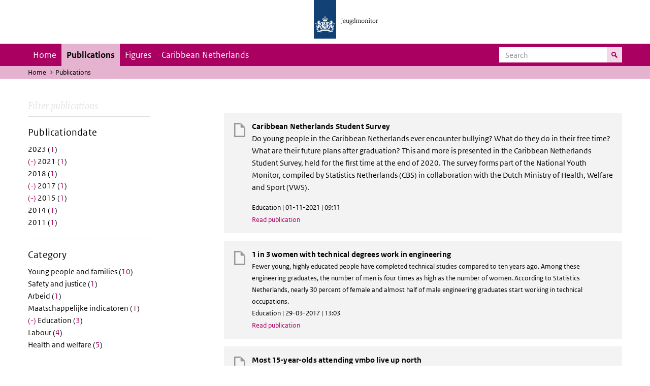

--- FILE ---
content_type: text/html; charset=UTF-8
request_url: https://jeugdmonitor.cbs.nl/en/publications?f%5B0%5D=datum%3A2009&f%5B1%5D=datum%3A2015&f%5B2%5D=datum%3A2016&f%5B3%5D=datum%3A2017&f%5B4%5D=datum%3A2019&f%5B5%5D=datum%3A2021&f%5B6%5D=themes%3A10
body_size: 4001
content:
<!DOCTYPE html>
<html lang="en" dir="ltr">
  <head>
    <meta charset="utf-8" />
<link rel="canonical" href="https://jeugdmonitor.cbs.nl/en/publications" />
<meta name="Generator" content="Drupal 10 (https://www.drupal.org)" />
<meta name="MobileOptimized" content="width" />
<meta name="HandheldFriendly" content="true" />
<meta name="viewport" content="width=device-width, initial-scale=1.0" />
<meta http-equiv="x-ua-compatible" content="ie=edge" />
<link rel="icon" href="/themes/custom/jeugdmonitor/favicon.ico" type="image/vnd.microsoft.icon" />

    <title>Publications | Jeugdmonitor</title>
    <link rel="stylesheet" media="all" href="/themes/contrib/stable/css/system/components/ajax-progress.module.css?suv0ph" />
<link rel="stylesheet" media="all" href="/themes/contrib/stable/css/system/components/align.module.css?suv0ph" />
<link rel="stylesheet" media="all" href="/themes/contrib/stable/css/system/components/autocomplete-loading.module.css?suv0ph" />
<link rel="stylesheet" media="all" href="/themes/contrib/stable/css/system/components/fieldgroup.module.css?suv0ph" />
<link rel="stylesheet" media="all" href="/themes/contrib/stable/css/system/components/container-inline.module.css?suv0ph" />
<link rel="stylesheet" media="all" href="/themes/contrib/stable/css/system/components/clearfix.module.css?suv0ph" />
<link rel="stylesheet" media="all" href="/themes/contrib/stable/css/system/components/details.module.css?suv0ph" />
<link rel="stylesheet" media="all" href="/themes/contrib/stable/css/system/components/hidden.module.css?suv0ph" />
<link rel="stylesheet" media="all" href="/themes/contrib/stable/css/system/components/item-list.module.css?suv0ph" />
<link rel="stylesheet" media="all" href="/themes/contrib/stable/css/system/components/js.module.css?suv0ph" />
<link rel="stylesheet" media="all" href="/themes/contrib/stable/css/system/components/nowrap.module.css?suv0ph" />
<link rel="stylesheet" media="all" href="/themes/contrib/stable/css/system/components/position-container.module.css?suv0ph" />
<link rel="stylesheet" media="all" href="/themes/contrib/stable/css/system/components/progress.module.css?suv0ph" />
<link rel="stylesheet" media="all" href="/themes/contrib/stable/css/system/components/reset-appearance.module.css?suv0ph" />
<link rel="stylesheet" media="all" href="/themes/contrib/stable/css/system/components/resize.module.css?suv0ph" />
<link rel="stylesheet" media="all" href="/themes/contrib/stable/css/system/components/sticky-header.module.css?suv0ph" />
<link rel="stylesheet" media="all" href="/themes/contrib/stable/css/system/components/system-status-counter.css?suv0ph" />
<link rel="stylesheet" media="all" href="/themes/contrib/stable/css/system/components/system-status-report-counters.css?suv0ph" />
<link rel="stylesheet" media="all" href="/themes/contrib/stable/css/system/components/system-status-report-general-info.css?suv0ph" />
<link rel="stylesheet" media="all" href="/themes/contrib/stable/css/system/components/tabledrag.module.css?suv0ph" />
<link rel="stylesheet" media="all" href="/themes/contrib/stable/css/system/components/tablesort.module.css?suv0ph" />
<link rel="stylesheet" media="all" href="/themes/contrib/stable/css/system/components/tree-child.module.css?suv0ph" />
<link rel="stylesheet" media="all" href="/themes/contrib/stable/css/views/views.module.css?suv0ph" />
<link rel="stylesheet" media="all" href="/themes/contrib/classy/css/components/messages.css?suv0ph" />
<link rel="stylesheet" media="all" href="/themes/custom/jeugdmonitor/dist/css/violet.css?suv0ph" />

    
  </head>
  <body>

  <!-- PiwikPro -->
  <script type="text/javascript">
    (function(window, document, dataLayerName, id) {
      window[dataLayerName]=window[dataLayerName]||[],window[dataLayerName].push({start:(new Date).getTime(),event:"stg.start"});var scripts=document.getElementsByTagName('script')[0],tags=document.createElement('script');
      function stgCreateCookie(a,b,c){var d="";if(c){var e=new Date;e.setTime(e.getTime()+24*c*60*60*1e3),d="; expires="+e.toUTCString()}document.cookie=a+"="+b+d+"; path=/"}
      var isStgDebug=(window.location.href.match("stg_debug")||document.cookie.match("stg_debug"))&&!window.location.href.match("stg_disable_debug");stgCreateCookie("stg_debug",isStgDebug?1:"",isStgDebug?14:-1);
      var qP=[];dataLayerName!=="dataLayer"&&qP.push("data_layer_name="+dataLayerName),isStgDebug&&qP.push("stg_debug");var qPString=qP.length>0?("?"+qP.join("&")):"";
      tags.async=!0,tags.src="https://cbs.containers.piwik.pro/"+id+".js"+qPString,scripts.parentNode.insertBefore(tags,scripts);
      !function(a,n,i){a[n]=a[n]||{};for(var c=0;c<i.length;c++)!function(i){a[n][i]=a[n][i]||{},a[n][i].api=a[n][i].api||function(){var a=[].slice.call(arguments,0);"string"==typeof a[0]&&window[dataLayerName].push({event:n+"."+i+":"+a[0],parameters:[].slice.call(arguments,1)})}}(i[c])}(window,"ppms",["tm","cm"]);
    })(window, document, 'dataLayer', '9feb4ceb-f9a0-4f28-a87c-c9ef1b48939c');
  </script>
  <!-- End PiwikPro -->

  <nav id="skipnav" class="skipnav list-group">
    <a href="#navbar-main" class="sr-only sr-only-focusable list-group-item-info">Skip to main navigation</a>
    <a href="#main-content" class="sr-only sr-only-focusable list-group-item-info">Skip to main content</a>
  </nav>
    
      <div class="dialog-off-canvas-main-canvas" data-off-canvas-main-canvas>
    
    
          <header id="header" class="header">
  <div class="header__logo">
    <div class="header__wrapper">
      <a href="/en/" ><img src="/themes/custom/jeugdmonitor/dist/images/jeugdmonitor.png" width="137" height="77" alt="Het logo van de rijksoverheid, met de tekst Jeugdmonitor: navigeert naar home"></a>
    </div>
  </div>
</header>
  
          <nav class="navbar navbar-branded navbar-expand-lg">
      <div class="container">
        <button class="navbar-toggler icon-menu" type="button" data-toggle="collapse" data-target="#navbarSupportedContent" aria-controls="navbarSupportedContent" aria-expanded="false" aria-label="Toggle navigation">
          Menu<span class="sr-only">Collapsed</span>
        </button>
        <button class="navbar-toggler icon-zoek" type="button" data-toggle="collapse" data-target="#navbarSupportedContent" aria-controls="navbarSupportedContent" aria-expanded="false" aria-label="Toggle navigation to search">
        </button>
        <div class="collapse navbar-collapse" id="navbarSupportedContent">
                        
        <ul class="navbar-nav mr-auto mt-2 mt-md-0">
                      <li class="nav-item">
                    <a href="/en" class="nav-link" data-drupal-link-system-path="&lt;front&gt;">Home</a>
        </li>
                      <li class="nav-item is-active">
                    <a href="/en/publications" title="English publications" class="nav-link is-active" data-drupal-link-system-path="publications">Publications</a>
        </li>
                      <li class="nav-item">
                    <a href="/en/figures" class="nav-link">Figures</a>
        </li>
                      <li class="nav-item">
                    <a href="/en/Caribbean-Netherlands" title="Theme page about the Caribbean Netherlands" class="nav-link">Caribbean Netherlands</a>
        </li>
          </ul>
  


  

  

          <form action="/en/search" method="get" class="navbar-search-form order-md-last order-first">
            <div class="navbar-search-form-wrapper">
              <label for="search" class="visually-hidden">Search</label>
              <input class="form-control" id="search" type="search" placeholder="Search">
              <button class="navbar-search-form-btn icon-zoek" type="submit">
                <span class="visually-hidden">Search for content on the website</span>
              </button>
            </div>
          </form>
        </div>
      </div>
    </nav>

  
                      
  <div class="navbar-title">
    <div class="container">
        <div class="navbar-title-breadcrumb">
            <span class="assistive">U bevindt zich hier:</span>
                                                <a href="/en">Home</a>
                                                                <span class="navbar-title-breadcrumb-title">Publications</span>
                                    </div>
            </div>
</div>

  
  
  
        <div data-drupal-messages-fallback class="hidden"></div>

  

  

    <div class="publicatie">
    <div class="container">
      <div class="publicatie__filters">
        <h2 class="publicatie__header">Filter publications</h2>
        <div class="themefilter">
          <h3 class="themefilter__header">Publicationdate</h3>
              <ul class="themefilter__list"><li><a href="/en/publications?f%5B0%5D=datum%3A2009&amp;f%5B1%5D=datum%3A2015&amp;f%5B2%5D=datum%3A2016&amp;f%5B3%5D=datum%3A2017&amp;f%5B4%5D=datum%3A2019&amp;f%5B5%5D=datum%3A2021&amp;f%5B6%5D=datum%3A2023&amp;f%5B7%5D=themes%3A10" rel="nofollow" data-drupal-facet-item-id="datum-2023" data-drupal-facet-item-value="2023" data-drupal-facet-item-count="1"><span class="themefilter__link">2023 (<span class="themefilter__count">1</span>)</span>
</a></li><li><a href="/en/publications?f%5B0%5D=datum%3A2009&amp;f%5B1%5D=datum%3A2015&amp;f%5B2%5D=datum%3A2016&amp;f%5B3%5D=datum%3A2017&amp;f%5B4%5D=datum%3A2019&amp;f%5B5%5D=themes%3A10" rel="nofollow" class="is-active" data-drupal-facet-item-id="datum-2021" data-drupal-facet-item-value="2021" data-drupal-facet-item-count="1">  <span class="facet-item__status js-facet-deactivate">(-)</span>
<span class="themefilter__link">2021 (<span class="themefilter__count">1</span>)</span>
</a></li><li><a href="/en/publications?f%5B0%5D=datum%3A2009&amp;f%5B1%5D=datum%3A2015&amp;f%5B2%5D=datum%3A2016&amp;f%5B3%5D=datum%3A2017&amp;f%5B4%5D=datum%3A2018&amp;f%5B5%5D=datum%3A2019&amp;f%5B6%5D=datum%3A2021&amp;f%5B7%5D=themes%3A10" rel="nofollow" data-drupal-facet-item-id="datum-2018" data-drupal-facet-item-value="2018" data-drupal-facet-item-count="1"><span class="themefilter__link">2018 (<span class="themefilter__count">1</span>)</span>
</a></li><li><a href="/en/publications?f%5B0%5D=datum%3A2009&amp;f%5B1%5D=datum%3A2015&amp;f%5B2%5D=datum%3A2016&amp;f%5B3%5D=datum%3A2019&amp;f%5B4%5D=datum%3A2021&amp;f%5B5%5D=themes%3A10" rel="nofollow" class="is-active" data-drupal-facet-item-id="datum-2017" data-drupal-facet-item-value="2017" data-drupal-facet-item-count="1">  <span class="facet-item__status js-facet-deactivate">(-)</span>
<span class="themefilter__link">2017 (<span class="themefilter__count">1</span>)</span>
</a></li><li><a href="/en/publications?f%5B0%5D=datum%3A2009&amp;f%5B1%5D=datum%3A2016&amp;f%5B2%5D=datum%3A2017&amp;f%5B3%5D=datum%3A2019&amp;f%5B4%5D=datum%3A2021&amp;f%5B5%5D=themes%3A10" rel="nofollow" class="is-active" data-drupal-facet-item-id="datum-2015" data-drupal-facet-item-value="2015" data-drupal-facet-item-count="1">  <span class="facet-item__status js-facet-deactivate">(-)</span>
<span class="themefilter__link">2015 (<span class="themefilter__count">1</span>)</span>
</a></li><li><a href="/en/publications?f%5B0%5D=datum%3A2009&amp;f%5B1%5D=datum%3A2014&amp;f%5B2%5D=datum%3A2015&amp;f%5B3%5D=datum%3A2016&amp;f%5B4%5D=datum%3A2017&amp;f%5B5%5D=datum%3A2019&amp;f%5B6%5D=datum%3A2021&amp;f%5B7%5D=themes%3A10" rel="nofollow" data-drupal-facet-item-id="datum-2014" data-drupal-facet-item-value="2014" data-drupal-facet-item-count="1"><span class="themefilter__link">2014 (<span class="themefilter__count">1</span>)</span>
</a></li><li><a href="/en/publications?f%5B0%5D=datum%3A2009&amp;f%5B1%5D=datum%3A2011&amp;f%5B2%5D=datum%3A2015&amp;f%5B3%5D=datum%3A2016&amp;f%5B4%5D=datum%3A2017&amp;f%5B5%5D=datum%3A2019&amp;f%5B6%5D=datum%3A2021&amp;f%5B7%5D=themes%3A10" rel="nofollow" data-drupal-facet-item-id="datum-2011" data-drupal-facet-item-value="2011" data-drupal-facet-item-count="1"><span class="themefilter__link">2011 (<span class="themefilter__count">1</span>)</span>
</a></li></ul>

        </div>
        <div class="themefilter">
          <h3 class="themefilter__header">Category</h3>
              <ul class="themefilter__list"><li><a href="/en/publications?f%5B0%5D=datum%3A2009&amp;f%5B1%5D=datum%3A2015&amp;f%5B2%5D=datum%3A2016&amp;f%5B3%5D=datum%3A2017&amp;f%5B4%5D=datum%3A2019&amp;f%5B5%5D=datum%3A2021&amp;f%5B6%5D=themes%3A8&amp;f%5B7%5D=themes%3A10" rel="nofollow" data-drupal-facet-item-id="themes-8" data-drupal-facet-item-value="8" data-drupal-facet-item-count="10"><span class="themefilter__link">Young people and families (<span class="themefilter__count">10</span>)</span>
</a></li><li><a href="/en/publications?f%5B0%5D=datum%3A2009&amp;f%5B1%5D=datum%3A2015&amp;f%5B2%5D=datum%3A2016&amp;f%5B3%5D=datum%3A2017&amp;f%5B4%5D=datum%3A2019&amp;f%5B5%5D=datum%3A2021&amp;f%5B6%5D=themes%3A10&amp;f%5B7%5D=themes%3A12" rel="nofollow" data-drupal-facet-item-id="themes-12" data-drupal-facet-item-value="12" data-drupal-facet-item-count="1"><span class="themefilter__link">Safety and justice (<span class="themefilter__count">1</span>)</span>
</a></li><li><a href="/en/publications?f%5B0%5D=datum%3A2009&amp;f%5B1%5D=datum%3A2015&amp;f%5B2%5D=datum%3A2016&amp;f%5B3%5D=datum%3A2017&amp;f%5B4%5D=datum%3A2019&amp;f%5B5%5D=datum%3A2021&amp;f%5B6%5D=themes%3A4&amp;f%5B7%5D=themes%3A10" rel="nofollow" data-drupal-facet-item-id="themes-4" data-drupal-facet-item-value="4" data-drupal-facet-item-count="1"><span class="themefilter__link">Arbeid (<span class="themefilter__count">1</span>)</span>
</a></li><li><a href="/en/publications?f%5B0%5D=datum%3A2009&amp;f%5B1%5D=datum%3A2015&amp;f%5B2%5D=datum%3A2016&amp;f%5B3%5D=datum%3A2017&amp;f%5B4%5D=datum%3A2019&amp;f%5B5%5D=datum%3A2021&amp;f%5B6%5D=themes%3A7&amp;f%5B7%5D=themes%3A10" rel="nofollow" data-drupal-facet-item-id="themes-7" data-drupal-facet-item-value="7" data-drupal-facet-item-count="1"><span class="themefilter__link">Maatschappelijke indicatoren (<span class="themefilter__count">1</span>)</span>
</a></li><li><a href="/en/publications?f%5B0%5D=datum%3A2009&amp;f%5B1%5D=datum%3A2015&amp;f%5B2%5D=datum%3A2016&amp;f%5B3%5D=datum%3A2017&amp;f%5B4%5D=datum%3A2019&amp;f%5B5%5D=datum%3A2021" rel="nofollow" class="is-active" data-drupal-facet-item-id="themes-10" data-drupal-facet-item-value="10" data-drupal-facet-item-count="3">  <span class="facet-item__status js-facet-deactivate">(-)</span>
<span class="themefilter__link">Education (<span class="themefilter__count">3</span>)</span>
</a></li><li><a href="/en/publications?f%5B0%5D=datum%3A2009&amp;f%5B1%5D=datum%3A2015&amp;f%5B2%5D=datum%3A2016&amp;f%5B3%5D=datum%3A2017&amp;f%5B4%5D=datum%3A2019&amp;f%5B5%5D=datum%3A2021&amp;f%5B6%5D=themes%3A10&amp;f%5B7%5D=themes%3A11" rel="nofollow" data-drupal-facet-item-id="themes-11" data-drupal-facet-item-value="11" data-drupal-facet-item-count="4"><span class="themefilter__link">Labour (<span class="themefilter__count">4</span>)</span>
</a></li><li><a href="/en/publications?f%5B0%5D=datum%3A2009&amp;f%5B1%5D=datum%3A2015&amp;f%5B2%5D=datum%3A2016&amp;f%5B3%5D=datum%3A2017&amp;f%5B4%5D=datum%3A2019&amp;f%5B5%5D=datum%3A2021&amp;f%5B6%5D=themes%3A9&amp;f%5B7%5D=themes%3A10" rel="nofollow" data-drupal-facet-item-id="themes-9" data-drupal-facet-item-value="9" data-drupal-facet-item-count="5"><span class="themefilter__link">Health and welfare (<span class="themefilter__count">5</span>)</span>
</a></li></ul>

        </div>
      </div>

      <div class="publicatie__results">
                    <div class="view view-publicaties-en view-id-publicaties_en view-display-id-publications js-view-dom-id-55f7f675f15592283ce9134091b4017d25b96fef539df5285fef082ad7c36304">

      <div class="searchpagination">
      
    </div>
  
          <div class="views-row"><div class="publicatieresults__item">
  <h3 class="publicatieresults__header"><span class="field field--name-title field--type-string field--label-hidden">Caribbean Netherlands Student Survey</span>
</h3>
  <p class="publicatieresults__intro">
          <p>Do young people in the Caribbean Netherlands ever encounter bullying? What do they do in their free time? What are their future plans after graduation? This and more is presented in the Caribbean Netherlands Student Survey, held for the first time at the end of 2020. The survey forms part of the National Youth Monitor, compiled by Statistics Netherlands (CBS) in collaboration with the Dutch Ministry of Health, Welfare and Sport (VWS).</p>


      </p>
  <p class="publicatieresults__meta">  Education
 | 01-11-2021 | 09:11</p>
  <a class="publicatieresults__link" href="/en/publication/Caribbean-Netherlands-Student-Survey">Read publication</a>
</div>
</div>
    <div class="views-row"><div class="publicatieresults__item">
  <h3 class="publicatieresults__header"><span class="field field--name-title field--type-string field--label-hidden">1 in 3 women with technical degrees work in engineering</span>
</h3>
  <p class="publicatieresults__intro">
        


    Fewer young, highly educated people have completed technical studies compared to ten years ago. Among these engineering graduates, the number of men is four times as high as the number of women. According to Statistics Netherlands, nearly 30 percent of female and almost half of male engineering graduates start working in technical occupations.


      </p>
  <p class="publicatieresults__meta">  Education
 | 29-03-2017 | 13:03</p>
  <a class="publicatieresults__link" href="/index.php/en/publications/1%20in%203%20women%20with%20technical%20degrees%20work%20in%20engineering">Read publication</a>
</div>
</div>
    <div class="views-row"><div class="publicatieresults__item">
  <h3 class="publicatieresults__header"><span class="field field--name-title field--type-string field--label-hidden">Most 15-year-olds attending vmbo live up north</span>
</h3>
  <p class="publicatieresults__intro">
        


    Nearly half of the 15-year-olds in the Netherlands are attending a form of pre-vocationalsecondary education (vmbo) in the academic year 2014/’15. The share is particularly large in the provinces of Groningen and Friesland. The number of vmbo students provides an indication of the educational level of young people in a municipality.


      </p>
  <p class="publicatieresults__meta">  Education
 | 11-12-2015 | 09:12</p>
  <a class="publicatieresults__link" href="/en/node/471">Read publication</a>
</div>
</div>

  
      <div class="searchpagination">
      
    </div>
  </div>


  
  
      </div>
    </div>
  </div>

        <footer>
    <div class="container">
                    
                      <div class="column">
          <h2>Service</h2>
                      <ul>
                          <li>
                <a href="/index.php/en/contact-en">Contact</a>

                              </li>
                        <ul>
                  </div>
              <div class="column">
          <h2>Information</h2>
                      <ul>
                          <li>
                <a href="/index.php/en/about-this-site">About this site</a>

                              </li>
                          <li>
                <a href="/index.php/en/definitions">Definitions</a>

                              </li>
                          <li>
                <a href="/index.php/en/sources">Sources</a>

                              </li>
                        <ul>
                  </div>
            


  

  
    </div>

    <div class="languages">
      <div class="container">
        <ul>
                      <li class="selected">
                English
            </li>
            <li>
              <a href="/" lang="nl">Nederlands</a>
            </li>
                  </ul>
      </div>
    </div>

        <div class="credits">
      <div class="container">
        Created by:
        <a href="https://www.cbs.nl/en-gb" title="Statistics Netherlandsk">CBS</a> and
        <a href="https://www.government.nl/ministries/ministry-of-health-welfare-and-sport" title="Ministry of Health, Welfare and Sport">VWS</a>
      </div>
    </div>
      </footer>
  

  </div>

    
    <script type="application/json" data-drupal-selector="drupal-settings-json">{"path":{"baseUrl":"\/","pathPrefix":"en\/","currentPath":"publications","currentPathIsAdmin":false,"isFront":false,"currentLanguage":"en","currentQuery":{"f":["datum:2009","datum:2015","datum:2016","datum:2017","datum:2019","datum:2021","themes:10"]}},"pluralDelimiter":"\u0003","suppressDeprecationErrors":true,"user":{"uid":0,"permissionsHash":"565373debbe06c9d75ff283f13fc74c53fc928cbe0c5c3883d59b732d0f743fb"}}</script>
<script src="/core/assets/vendor/jquery/jquery.min.js?v=3.7.1"></script>
<script src="/core/assets/vendor/once/once.min.js?v=1.0.1"></script>
<script src="/core/misc/drupalSettingsLoader.js?v=10.2.11"></script>
<script src="/core/misc/drupal.js?v=10.2.11"></script>
<script src="/core/misc/drupal.init.js?v=10.2.11"></script>
<script src="/themes/custom/jeugdmonitor/dist/js/bootstrap.js?suv0ph"></script>
<script src="/themes/custom/jeugdmonitor/dist/js/main.js?suv0ph"></script>
<script src="/themes/custom/jeugdmonitor/build/arrayFrom.js?v=1.x"></script>
<script src="/themes/custom/jeugdmonitor/build/runtime.js?v=1.7.x"></script>
<script src="/themes/custom/jeugdmonitor/build/fotowaaier.js?v=1.7.x"></script>
<script src="/modules/contrib/facets/js/base-widget.js?v=10.2.11"></script>
<script src="/modules/contrib/facets/js/link-widget.js?v=10.2.11"></script>

  </body>
</html>
